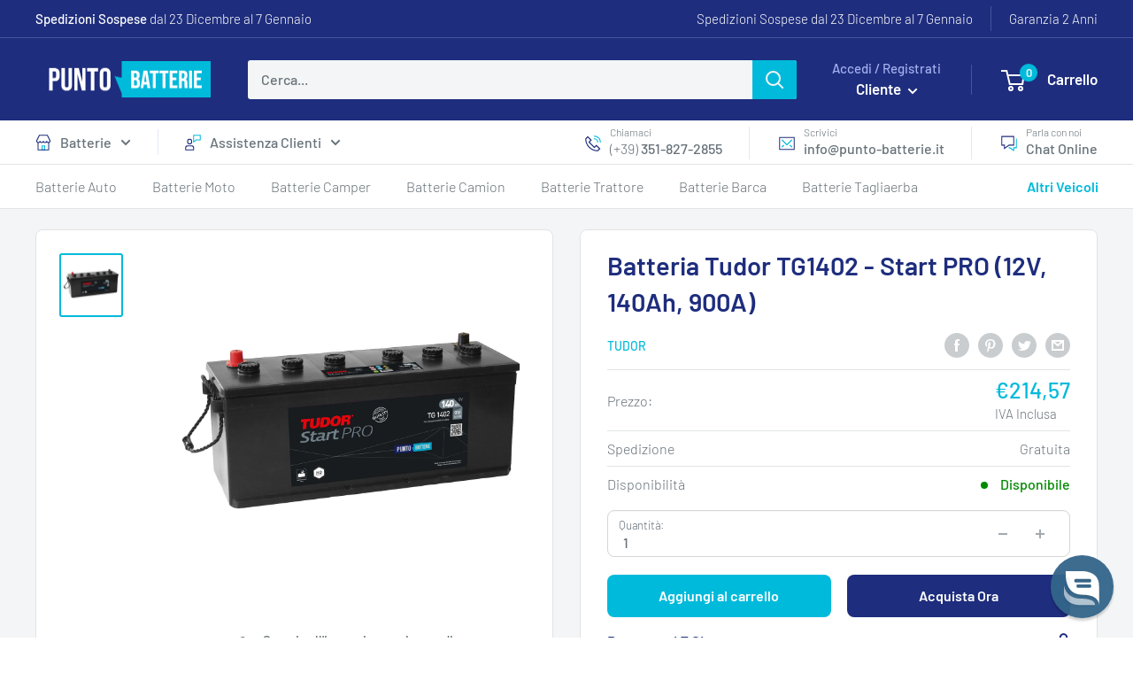

--- FILE ---
content_type: text/css
request_url: https://punto-batterie.it/cdn/shop/t/63/assets/custom.min.css?v=175370263756039619661686561743
body_size: 6080
content:
.grecaptcha-badge,body .iubenda-tp-alert-btn:not([data-tp-nostyle]),body .iubenda-tp-btn:not([data-tp-nostyle]),body .iubenda-uspr-btn:not([data-tp-nostyle]){display:none!important;opacity:0!important}#account-popover,.card,.mini-cart,.modal__dialog{background:var(--background)}.card__footer,.slideshow-with-widget>div,.tooltip{position:relative}.button--outline:hover,.link-color{color:var(--accent-color)}.home-contact-header,.image-with-text-three-col__text-container,.widget-1-container,.widget-1-footer{text-align:center}.no-mobile-scroll .iubenda-tp-alert-btn:not([data-tp-nostyle]),.no-mobile-scroll .iubenda-tp-btn:not([data-tp-nostyle]),.no-mobile-scroll .iubenda-uspr-btn:not([data-tp-nostyle]),body .iubenda-tp-alert-btn:not([data-tp-nostyle]),body .iubenda-tp-btn,body .iubenda-uspr-btn,body[mobile-filters-open=true] .iubenda-tp-alert-btn:not([data-tp-nostyle]),body[mobile-filters-open=true] .iubenda-tp-btn:not([data-tp-nostyle]),body[mobile-filters-open=true] .iubenda-uspr-btn:not([data-tp-nostyle]){display:none!important}.grecaptcha-badge{visibility:hidden!important}*{-webkit-tap-highlight-color:transparent}:root{--input-background:white}#account-popover,.mini-cart{z-index:11}#account-popover .icon--nav-triangle-borderless path,.mini-cart .icon--nav-triangle-borderless path{fill:var(--background)}.mini-cart .icon--nav-triangle-borderless,.popover .icon--nav-triangle-borderless{-webkit-filter:unset;filter:unset}.normal-p{font-size:calc(var(--base-text-font-size) - 1px)}.smaller-p{font-size:calc(var(--base-text-font-size) - 2px)}.caption,.small-caption,.tooltip .tooltip-text{font-size:calc(var(--base-text-font-size) - 3px)}.larger-text{font-size:var(--base-text-font-size)}.h3,.h3a,.rte h3{font-size:calc(
    var(--base-text-font-size) - (var(--default-text-font-size) - 19px)
  )}.form__floating-label,.less-focus{font-weight:300}.less-focus b,.less-focus strong{font-weight:400}.more-focus,.tag-link:hover{font-weight:500}.price--highlight{margin-right:.2em}.home-contact-header .h3,.home-reviews-section .section,.product-item__price-list .price{margin-bottom:0}@media screen and (min-width:1000px) and (max-width:1150px){.price-list{-webkit-box-orient:vertical;-webkit-box-direction:reverse;-ms-flex-direction:column-reverse;flex-direction:column-reverse}.product-item__price-list .price{margin-top:3px}}.modal__dialog::-webkit-scrollbar{display:none}.card__header-accent{background:#f7f7fb;padding-bottom:15px;padding-top:15px;border-radius:8px 8px 0 0;overflow:hidden}.large-button{margin:auto;display:block;width:-webkit-fit-content;width:-moz-fit-content;width:fit-content;font-size:calc(
    var(--base-text-font-size) - (var(--default-text-font-size) - 16px)
  );line-height:230%;padding:11px 40px}.section.use-background-color{padding:50px 0;margin:0}.section__action-link.small-movement{margin-left:0}.section__action-link{-webkit-transform:translate(26px);-ms-transform:translate(26px);transform:translate(26px);-webkit-transition:-webkit-transform .35s cubic-bezier(.645, .045, .355, 1);transition:transform .35s cubic-bezier(.645, .045, .355, 1);-o-transition:transform .35s cubic-bezier(.645, .045, .355, 1);transition:transform .35s cubic-bezier(.645, .045, .355, 1),-webkit-transform .35s cubic-bezier(.645, .045, .355, 1)}.section__action-link.action-link__arrow-only{-webkit-transform:none;-ms-transform:none;transform:none;margin:unset}.product-list__no-border .product-item:after{-webkit-box-shadow:none;box-shadow:none;border:none}.\31\/7{width:14.285714%}.\31\/8{width:12.5%}.product-form__payment-container{row-gap:15px}.product-item{background:0 0;padding:10px}.featured-collection-resizing .product-list--scrollable .product-item{min-height:fit-content}.equivalent-batteries-link{display:-webkit-box;display:-ms-flexbox;display:flex;-webkit-box-orient:horizontal;-webkit-box-direction:normal;-ms-flex-direction:row;flex-direction:row;-webkit-box-pack:justify;-ms-flex-pack:justify;justify-content:space-between;-webkit-box-align:center;-ms-flex-align:center;align-items:center;cursor:pointer}.equivalent-batteries-link svg{left:-5px;position:relative;-webkit-transition:left .2s linear;-o-transition:left .2s linear;transition:left .2s linear}.button,.form__field{border-radius:8px}.tooltip{display:inline-block;margin-left:5px}.tooltip .tooltip-text{visibility:hidden;width:300px;background-color:#fff;text-align:left;border-radius:8px;padding:5px 15px;position:absolute;z-index:1;bottom:150%;left:50%;margin-left:-60px;max-width:70vw;width:-webkit-max-content;width:-moz-max-content;width:max-content;line-height:150%}.tooltip .tooltip-text::after{content:"";position:absolute;top:100%;left:50%;margin-left:-5px;border-width:5px;border-style:solid;border-color:#fff transparent transparent}.tooltip:hover .tooltip-text{visibility:visible}.accordion,[data-action=open-accordion]{cursor:pointer}.accordion-panel{max-height:0;overflow:hidden;-webkit-transition:max-height .2s ease-out;-o-transition:max-height .2s ease-out;transition:max-height .2s ease-out}.card-reduced-margins .card__section,.card-supplementary-info .card__section{padding-top:10px;padding-bottom:10px}.card-supplementary-info .product-info-title{margin:0}.button--outline{color:var(--secondary-button-background);background:var(--secondary-button-text-color);border:1px solid var(--secondary-button-background);-webkit-transition:.25s ease-in-out;-o-transition:.25s ease-in-out;transition:.25s ease-in-out}.button--outline:hover{border-color:var(--accent-color);background:#fff}.tag-link{background:rgba(225,227,228,.4);border-radius:8px;padding:0 30px;font-size:12px;line-height:212%;display:block;-webkit-transition:.2s;-o-transition:.2s;transition:.2s;white-space:nowrap}@media screen and (min-width:1000px){.\31\/7--lap-and-up{width:14.285714%}.\31\/8--lap-and-up{width:12.5%}.featured-product>:first-child{border-radius:8px 0 0 8px}.featured-product>:last-child{border-radius:0 8px 8px 0;border-left:none}.product-list:before{border-radius:8px}.slideshow-with-widget .slideshow--large{height:734px}.widget-container{min-height:calc(100% - 28px);height:-webkit-fit-content;height:-moz-fit-content;height:fit-content;width:4%;position:absolute;top:50%;left:33%;max-width:unset;background:#fff;z-index:3;-webkit-transform:translate(-50%,-50%);-ms-transform:translate(-50%,-50%);transform:translate(-50%,-50%);-webkit-box-shadow:0 10px 14px #0003;box-shadow:0 10px 14px #0003;border-radius:8px;min-width:571px}}.widget-container{background:#fff}.tabbed-content__navbar{display:-ms-grid;display:grid;width:100%;-webkit-box-pack:center;-ms-flex-pack:center;justify-content:center;-ms-grid-columns:1fr 1fr 1fr;grid-template-columns:1fr 1fr 1fr;max-width:100%;-webkit-filter:drop-shadow(0px 2px 0px rgba(0,0,0,0.043));filter:drop-shadow(0px 2px 0px rgba(0, 0, 0, .043))}.tabbed-content__tab-label-wrapper{text-align:center;background:#f0f2f5;-webkit-box-shadow:inset -1px 0 0 #d9d9d9,inset 0 1px 0 #d9d9d9,inset 0 -1px 0 #d9d9d9;box-shadow:inset -1px 0 0 #d9d9d9,inset 0 1px 0 #d9d9d9,inset 0 -1px 0 #d9d9d9}.tabbed-content__tab-label-wrapper.tab-active{font-weight:500;background:#1e2d7d;color:#fff}.bestsellers__tab-label-wrapper:hover,.open-payment-info{color:var(--accent-color)}.tabbed-content__tab-label{cursor:pointer;padding:9px 0;display:block;line-height:1;font-size:calc(var(--base-text-font-size) - 2px)}@media screen and (max-width:749px){.tabbed-content__navbar-container{width:100vw;overflow:hidden;max-width:100%}.tabbed-content__navbar{display:-ms-grid;display:grid;text-align:center;-webkit-box-pack:unset;-ms-flex-pack:unset;justify-content:unset;width:unset}.tabbed-content__tab-label-wrapper{font-size:1.2rem}}.tabbed-content__content{-webkit-animation:.8s opac;animation:.8s opac}@-webkit-keyframes opac{from{opacity:0}to{opacity:1}}@keyframes opac{from{opacity:0}to{opacity:1}}.widget-1-image{width:235px;margin:15px auto}.widget-1-logo{margin:5px auto 25px}.widget-1-text{background:#f0f8ff;padding:20px;border-top:1px solid rgba(163,175,239,.3);border-bottom:1px solid rgba(163,175,239,.3)}.widget-1-button{margin-top:20px;margin-bottom:10px}.widget-1-icons{padding:15px 0;margin:unset}@media screen and (max-width:640px){.\31\/7--phone{width:14.285714%}.\31\/8--phone{width:12.5%}.widget-1-icons.collection-list::after{display:none;content:"flickity"}.custom-scrollable-list:after,.custom-scrollable-list:before{content:"";-webkit-box-flex:0;-ms-flex:0 0 var(--mobile-container-gutter);flex:0 0 var(--mobile-container-gutter);min-height:1px}}.widget-icons__item{display:-webkit-box;display:-ms-flexbox;display:flex;-webkit-box-orient:horizontal;-webkit-box-direction:normal;-ms-flex-direction:row;flex-direction:row;width:100%;-webkit-box-pack:center;-ms-flex-pack:center;justify-content:center;-webkit-box-align:center;-ms-flex-align:center;align-items:center}.make-collection-label-group,.text-and-stars{-webkit-box-orient:vertical;-webkit-box-direction:normal}.widget-icons__icon-wrapper,.widget-icons__icon-wrapper svg{width:20px;height:20px}.widget-icons__icon-wrapper{margin-right:10px}.widget-1-footer{padding:0 20px;line-height:198%}.widget-1-footer .rte a{text-decoration:none;font-weight:400}.widget-2-container,.widget-3-container{padding:15px 30px;text-align:center}.guide-section.guide-section-bordered,.widget-2-top{padding-bottom:20px;border-bottom:1px solid rgba(163,175,239,.3)}.widget-2-button.button{line-height:167%;padding:3px 25px;margin:10px auto}.bestsellers__tab-label-wrapper:last-of-type,.brand-collection-list__link:last-of-type{margin-right:0}.widget-2-bottom{padding-top:20px}.widget-2-bottom .ymm_searchbox.vertical ul.dropdowns li:not(.ymm_bttns){padding:0 0 10px}.widget-2-bottom .ymm_searchbox label{margin-left:0;margin-right:auto;text-align:left}.widget-2-bottom .ymm_searchbox select{min-height:40px}.widget-3-icon{height:30px;width:30px;margin:auto}.text-with-icons-list,.text-with-icons-list__item{display:-webkit-box;display:-ms-flexbox;width:100%}.widget-3-container .form__field{border-top:none;border-left:none;border-right:none;-webkit-box-shadow:none;box-shadow:none;border-bottom:1px solid;border-radius:0}.widget-3-container .form__floating-label{font-weight:300}.form-accept-terms{line-height:150%}.widget-3-container .form__submit.button{margin:auto;line-height:240%}.widget-3-container input[type=checkbox]{vertical-align:middle;height:18px;width:18px;margin-right:9px;border-color:#1879b9;background-color:#1879b9;accent-color:#1879b9}.text-with-icons-list-section{padding:15px 0;background:#fff;margin:0;border-top:1px solid #e1e3e4;border-bottom:1px solid #e1e3e4;--text-with-icons-gap:60px}.text-with-icons-list{display:flex;margin:0;-webkit-box-pack:justify;-ms-flex-pack:justify;justify-content:space-between}.text-with-icons-list__item{display:flex;font-weight:300;font-size:calc(var(--base-text-font-size) - 4px);-webkit-box-pack:center;-ms-flex-pack:center;justify-content:center;-webkit-box-align:center;-ms-flex-align:center;align-items:center}.text-with-icons-list__icon-wrapper{margin-right:3px;display:-webkit-box;display:-ms-flexbox;display:flex}@media screen and (min-width:641px){.normal-p{font-size:var(--base-text-font-size)}.caption,.smaller-p{font-size:calc(var(--base-text-font-size) - 2px)}.small-caption{font-size:calc(var(--base-text-font-size) - 3px)}.larger-text{font-size:calc(var(--base-text-font-size) + 1px)}.h3,.h3a,.rte h3{font-size:calc(
      var(--base-text-font-size) - (var(--default-text-font-size) - 19px)
    )}.card__header-accent{border-radius:8px 8px 0 0}.large-button{font-size:calc(
      var(--base-text-font-size) - (var(--default-text-font-size) - 18px)
    )}.section.use-background-color{padding:60px 0;margin:0}.section__action-link.small-movement{-webkit-transform:translate(13px);-ms-transform:translate(13px);transform:translate(13px)}.product-list{background:#fff}.product-list__no-border.product-list:before{border:none}.\31\/7--tablet-and-up{width:14.285714%}.\31\/8--tablet-and-up{width:12.5%}.product-availability-group .text-with-icons__icon-wrapper{margin-right:8px}.card,.modal__dialog,.product-list{border-radius:8px}.widget-1-icons{display:-webkit-box;display:-ms-flexbox;display:flex;-webkit-box-orient:horizontal;-webkit-box-direction:normal;-ms-flex-direction:row;flex-direction:row;-webkit-box-pack:center;-ms-flex-pack:center;justify-content:center;-webkit-box-align:center;-ms-flex-align:center;align-items:center}.widget-1-icons.collection-list::after{display:none;content:""}.text-with-icons-list-section{--text-with-icons-gap:35px}.text-with-icons-list__slick{margin-right:var(--text-with-icons-gap);min-width:-webkit-fit-content;min-width:-moz-fit-content;min-width:fit-content}.text-with-icons-list__item{-webkit-box-pack:start;-ms-flex-pack:start;justify-content:flex-start}.text-with-icons-list__content-wrapper{white-space:nowrap}}@media screen and (min-width:1000px) and (max-width:1279px){.\31\/7--lap{width:14.285714%}.\31\/8--lap{width:12.5%}.\31\/10--lap{width:10%}.text-with-icons-list-section{--text-with-icons-gap:63px}.text-with-icons-list__slick.\31\/4--lap{width:calc((100% - 3 * var(--text-with-icons-gap))/ 4)}}@media screen and (min-width:1280px) and (max-width:1439px){.text-with-icons-list-section{--text-with-icons-gap:25px}.text-with-icons-list__slick.\31\/6--desk{width:17%;width:calc((100vw - 2 * var(--desktop-container-gutter) - 5 * var(--text-with-icons-gap))/ 6);width:calc((100% - 5 * var(--text-with-icons-gap))/ 6)}}.brand-collection-list-section{margin-top:20px;margin-bottom:0}.brand-collection-list-section .custom-scrollable-list,.label-collection-list-section .custom-scrollable-list,.section[data-section-type=photo-and-rich-text] .heading.h1{margin-top:20px}.brand-collection-list__link{display:-webkit-box;display:-ms-flexbox;display:flex;-webkit-box-pack:center;-ms-flex-pack:center;justify-content:center;-webkit-box-align:center;-ms-flex-align:center;align-items:center;-webkit-box-flex:0;-ms-flex:0 0 auto;flex:0 0 auto;width:109px;-webkit-box-shadow:unset;box-shadow:unset;margin:0 20px;word-break:break-all;word-break:break-word;-webkit-hyphens:auto;-ms-hyphens:auto;hyphens:auto;text-transform:none;-webkit-transition:color .2s ease-in-out;-o-transition:color .2s ease-in-out;transition:color .2s ease-in-out}.brand-collection-list__link:first-of-type{margin-left:0}.brand-collection-list-section hr{border-bottom:1px solid rgba(163,175,239,.3);border:none;margin-top:35px;margin-bottom:10px}.brand-collection-list__link img{-webkit-transition:opacity .3s ease-in-out,-webkit-transform 5s linear!important;transition:transform 5s linear,opacity .3s ease-in-out,-webkit-transform 5s linear!important;-o-transition:transform 5s linear,opacity .3s ease-in-out!important}.custom-scrollable-list{display:-webkit-box;display:-ms-flexbox;display:flex;-ms-flex-wrap:nowrap;flex-wrap:nowrap;text-align:center;border-radius:unset;list-style:none;background:0 0;border:none;width:100%;position:relative;overflow:visible;-webkit-box-pack:justify;-ms-flex-pack:justify;justify-content:space-between;-webkit-box-align:center;-ms-flex-align:center;align-items:center;margin:0}.small-flickity-buttons .flickity-prev-next-button{background:0 0;width:23px;height:23px;top:50%;-webkit-transform:translatey(-50%);-ms-transform:translatey(-50%);transform:translatey(-50%)}.small-flickity-buttons .flickity-prev-next-button svg{fill:#737373}.small-flickity-buttons .flickity-prev-next-button:hover{background:var(--flickity-arrow-color)}.small-flickity-buttons.flickity-enabled:hover .flickity-prev-next-button:not([disabled]){-webkit-transform:translatey(-50%) scale(1);-ms-transform:translatey(-50%) scale(1);transform:translatey(-50%) scale(1);opacity:1}.triangle-flickity-buttons .flickity-prev-next-button{background:0 0!important}.triangle-flickity-buttons .flickity-prev-next-button:hover svg{fill:var(--accent-color)}.label-collection-list-section{margin-top:15px;margin-bottom:35px}.label-collection-list-section .flickity-prev-next-button{width:23px;height:23px}.bestseller-header{background:#f7f7fb;padding-top:15px;padding-bottom:15px}.bestseller-header .section__header,.vehicle-make-collection-list-section .section__header{overflow:visible;margin-bottom:0}.bestseller-header .section__title{display:-webkit-box;display:-ms-flexbox;display:flex;-webkit-box-align:center;-ms-flex-align:center;align-items:center}.bestseller-header .section__title img{width:24px;height:24px;-o-object-fit:contain;object-fit:contain;margin-right:10px}.bestsellers__navbar{padding-top:20px;padding-bottom:15px;width:fit-content}.bestsellers__tab-label-wrapper{text-align:center;border-radius:100px;padding:2px 12px;cursor:pointer;margin-right:20px;white-space:nowrap;-webkit-transition:color .2s ease-in-out;-o-transition:color .2s ease-in-out;transition:color .2s ease-in-out}.bestsellers__tab-label-wrapper.tab-active{background:#203f8d;color:#fff}.bestsellers__navbar .section__action-link{-webkit-box-flex:1;-ms-flex-positive:1;flex-grow:1;text-align:right}.bestsellers-button,.customer-support-block-grid{margin-top:30px}.vehicle-make-collection-list-section{border-top:1px solid #e1e3e4;padding-top:30px;margin-top:30px}.vehicle-make-collection-list-section hr{border:none;border-bottom:1px solid rgba(163,175,239,.3);margin-top:20px;margin-bottom:20px}.make-collection-item__image-wrapper{min-width:60px;overflow:hidden;margin-right:15px}.make-collection-item__image-wrapper img{-o-object-fit:cover;object-fit:cover;-webkit-transition:opacity .3s ease-in-out,-webkit-transform 5s linear!important;transition:transform 5s linear,opacity .3s ease-in-out,-webkit-transform 5s linear!important;-o-transition:transform 5s linear,opacity .3s ease-in-out!important}.make-collection-item{display:-webkit-box;display:-ms-flexbox;display:flex;-webkit-box-align:center;-ms-flex-align:center;align-items:center;width:-webkit-fit-content;width:-moz-fit-content;width:fit-content}.make-collection-label-group{display:-webkit-box;display:-ms-flexbox;display:flex;-ms-flex-direction:column;flex-direction:column;-webkit-box-align:start;-ms-flex-align:start;align-items:flex-start;-webkit-transition:color .2s ease-in-out;-o-transition:color .2s ease-in-out;transition:color .2s ease-in-out}.make-collection-batterie-label{font-weight:400;font-size:calc(var(--base-text-font-size) - 2px);line-height:152%;text-transform:uppercase}.make-collection-brand-label{font-weight:500;font-size:calc(var(--base-text-font-size) + 1px);line-height:123%;text-transform:uppercase}@media screen and (max-width:999px){.\31\/7--pocket{width:14.285714%}.\31\/8--pocket{width:12.5%}.slideshow-with-widget .slideshow,.slideshow-with-widget .tabbed-content__navbar{display:none!important}.label-collection-item{margin-right:10px}.bestseller-header .section__header{display:block}.bestseller-header .section__action-link{margin-left:0}.make-collection-item__image-wrapper{margin-right:5px}.make-collection-item{margin-right:20px}.make-collection-item:last-of-type{margin-right:0}.make-collection-list{display:-webkit-box;display:-ms-flexbox;display:flex;-ms-flex-wrap:nowrap;flex-wrap:nowrap;text-align:center;border-radius:unset;list-style:none;background:0 0;border:none;width:100%;position:relative;overflow:visible;-webkit-box-pack:justify;-ms-flex-pack:justify;justify-content:space-between;-webkit-box-align:center;-ms-flex-align:center;align-items:center}.make-collection-list:after,.make-collection-list:before{content:"";-webkit-box-flex:0;-ms-flex:0 0 var(--mobile-container-gutter);flex:0 0 var(--mobile-container-gutter)}.image-with-text-custom-group:not(:first-of-type){margin-top:40px}.image-with-text-three-col__image-container{-webkit-box-ordinal-group:2;-ms-flex-order:1;order:1}.image-with-text-three-col__text-container{-webkit-box-ordinal-group:3;-ms-flex-order:2;order:2;margin-top:20px}}@media screen and (min-width:1280px){.\31\/7--desk{width:14.285714%}.\31\/8--desk{width:12.5%}.\31\/10--desk{width:10%}.slideshow-with-widget .slideshow--large{height:804px}.widget-container{min-height:calc(100% - 80px)}.make-collection-list{grid-column-gap:80px}}@media screen and (min-width:1440px){.\31\/7--wide{width:14.285714%}.\31\/8--wide{width:12.5%}.\31\/10--wide{width:10%}.make-collection-list{grid-column-gap:120px}}@media screen and (any-hover:hover){.section__action-link.small-movement:hover{-webkit-transform:translate(8px);-ms-transform:translate(8px);transform:translate(8px)}.equivalent-batteries-link:hover svg{left:0}.brand-collection-list__link:hover img,.make-collection-item:hover .make-collection-item__image-wrapper img{-webkit-transform:scale(1.4);-ms-transform:scale(1.4);transform:scale(1.4)}.make-collection-item:hover .make-collection-label-group{color:var(--accent-color)}}.home-reviews-header{text-align:center;border-top:1px solid #e1e3e4;background:#f0f8ff;padding:30px 0}.text-and-stars{display:-webkit-box;display:-ms-flexbox;display:flex;-ms-flex-direction:column;flex-direction:column;-webkit-box-pack:center;-ms-flex-pack:center;justify-content:center;-webkit-box-align:center;-ms-flex-align:center;align-items:center;margin-bottom:15px}.home-reviews-header .section__title{margin-bottom:14px}.home-review-carousel{margin:30px 0 25px}.home-review-item,.page__header.service-page-header .container{width:100%}.home-review-item .section__title,.home-review-item svg{margin-bottom:10px;font-weight:400}.home-review-item .rte{word-break:break-word;font-size:15px;line-height:167%;margin-bottom:10px;max-width:100%}.home-review-item .rte p{word-break:break-word;white-space:normal;max-width:100%}.home-review-item .review-name-date{font-style:italic;font-weight:400;font-size:14px;line-height:200%}.customer-support-block__links,.home-review__write-review{display:-webkit-box;display:-ms-flexbox;display:flex;-webkit-box-orient:horizontal;-webkit-box-direction:normal;-ms-flex-direction:row;flex-direction:row}.home-review__write-review-item{display:-webkit-box;display:-ms-flexbox;display:flex;width:-webkit-fit-content;width:-moz-fit-content;width:fit-content;padding-right:10px;padding-left:10px;border-right:1px solid rgba(163,175,239,.3)}.home-review__write-review-item:first-of-type{padding-left:0}.home-review__write-review-item:last-of-type{padding-right:0;border-right:none}.home-review__write-review-item img{-o-object-fit:contain;object-fit:contain;margin-right:12px}.home-reviews-section{margin-bottom:0;padding-bottom:30px;border-bottom:1px solid #e1e3e4}.section.section--tight[data-section-type=text-with-icons],.section[data-section-type=photo-and-rich-text]{margin:20px 0}.use-background-color[data-section-type=image-with-text-three-col]{background:#f7f7fb;border-top:1px solid #e1e3e4;border-bottom:1px solid #e1e3e4}.image-with-text-custom-group{display:-webkit-box;display:-ms-flexbox;display:flex;-webkit-box-orient:vertical;-webkit-box-direction:normal;-ms-flex-direction:column;flex-direction:column;-webkit-box-align:center;-ms-flex-align:center;align-items:center;-webkit-box-pack:start;-ms-flex-pack:start;justify-content:flex-start}.guide-section__image-wrapper,.image-with-text-three-col__image-container,.mmv-image{max-width:100%}@media screen and (min-width:1000px){.tabbed-content__tab-label-wrapper:first-of-type{border-radius:8px 0 0}.tabbed-content__tab-label-wrapper:last-of-type{border-radius:0 8px 0 0}.widget-1-footer{text-align:left}.custom-scrollable-list:before{position:absolute;content:"";width:100%;height:calc(100% + 0px);z-index:1;pointer-events:none;border-radius:3px}.label-collection-list-section .collection-list .flickity-prev-next-button{top:0}.collection-list .flickity-prev-next-button.next{right:-20px}.collection-list .flickity-prev-next-button.previous{left:-20px}.label-collection-item{padding:0 14px}.make-collection-list{display:-ms-grid;display:grid;-ms-grid-columns:1fr 1fr 1fr 1fr;grid-template-columns:1fr 1fr 1fr 1fr;grid-row-gap:15px}.image-with-text-custom-container{display:-ms-grid;display:grid;-ms-grid-columns:1fr 28px 1fr 28px 1fr;grid-template-columns:1fr 1fr 1fr;grid-column-gap:28px}.image-with-text-custom-group>div:last-of-type{margin-top:20px}.customer-support-section .image-with-text__text-container:last-child{padding-left:40px;-webkit-box-flex:1;-ms-flex-positive:1;flex-grow:1}}@media screen and (min-width:1280px){.image-with-text-custom-container{grid-column-gap:40px}}.customer-support-section .section,.recently-viewed-products-placeholder .scroller{margin:unset}.customer-support-header{padding-top:20px;padding-bottom:30px;background:#f0f8ff}.customer-support-header .customer-support-block-icon{margin-left:auto;margin-right:auto;margin-bottom:10px}.customer-support-bar{border-bottom:1px solid #e1e3e4;border-top:1px solid #e1e3e4;padding-top:15px;padding-bottom:15px}.customer-support__label-wrapper{padding-right:40px;white-space:nowrap;display:block}.customer-support-bar .customer-support__label-wrapper:last-of-type{padding-right:0}.customer-support-bar .section__action-link{text-align:right}.customer-support-navbar{margin:0;-webkit-box-flex:1;-ms-flex-positive:1;flex-grow:1}@media (hover:hover),(min-width:1000px){.customer-support-bar .scroller,.customer-support-bar .scroller__inner{width:-webkit-fill-available}}@media screen and (max-width:640px){.vehicle-make-collection-list-section .section__action-link{margin-left:0;padding-top:10px;display:block}.text-with-icons__item{display:-webkit-box;display:-ms-flexbox;display:flex;-webkit-box-pack:center;-ms-flex-pack:center;justify-content:center;-webkit-box-align:start;-ms-flex-align:start;align-items:flex-start}.text-with-icons__icon-wrapper{margin-bottom:0;margin-top:15px}.text-with-icons__content-wrapper{max-width:170px;text-align:left;margin-left:17px}.text-with-icons__item .section__action-link{display:-webkit-box;display:-ms-flexbox;display:flex;-webkit-box-pack:start;-ms-flex-pack:start;justify-content:flex-start;-webkit-box-align:center;-ms-flex-align:center;align-items:center;width:-webkit-fit-content;width:-moz-fit-content;width:fit-content;margin:unset;-webkit-transform:unset;-ms-transform:unset;transform:unset}.text-with-icons__item .section__action-link svg{display:inline-block;margin-left:7px}.customer-support__label-wrapper{padding-right:25px}.customer-support-block-grid{display:-ms-grid;display:grid;-ms-grid-columns:var(--mobile-container-gutter) (300px)[6] var(--mobile-container-gutter);grid-template-columns:var(--mobile-container-gutter) repeat(6,300px) var(--mobile-container-gutter)}}@media screen and (min-width:641px) and (max-width:999px){.\31\/7--tablet{width:14.285714%}.\31\/8--tablet{width:12.5%}.text-with-icons-list__slick.\31\/3--tablet{width:calc((100% - 2 * var(--text-with-icons-gap))/ 3)}.custom-scrollable-list:after,.custom-scrollable-list:before{content:"";-webkit-box-flex:0;-ms-flex:0 0 var(--desktop-container-gutter);flex:0 0 var(--desktop-container-gutter);min-height:1px}.customer-support-block-grid{display:-ms-grid;display:grid;-ms-grid-columns:var(--desktop-container-gutter) (300px)[6] var(--desktop-container-gutter);grid-template-columns:var(--desktop-container-gutter) repeat(6,300px) var(--desktop-container-gutter);grid-template-rows:1fr}}@media screen and (min-width:1000px){.customer-support-block-grid{display:-ms-grid;display:grid;-ms-grid-columns:1fr 20px 1fr 20px 1fr;grid-template-columns:1fr 1fr 1fr;-ms-grid-rows:1fr 30px 1fr;grid-template-rows:1fr 1fr;-webkit-column-gap:20px;-moz-column-gap:20px;column-gap:20px;row-gap:30px}.customer-support-block-grid>:first-child{-ms-grid-row:1;-ms-grid-column:1}.customer-support-block-grid>:nth-child(2){-ms-grid-row:1;-ms-grid-column:3}.customer-support-block-grid>:nth-child(3){-ms-grid-row:1;-ms-grid-column:5}.customer-support-block-grid>:nth-child(4){-ms-grid-row:3;-ms-grid-column:1}.customer-support-block-grid>:nth-child(5){-ms-grid-row:3;-ms-grid-column:3}.customer-support-block-grid>:nth-child(6){-ms-grid-row:3;-ms-grid-column:5}}.customer-support-block-item{background:#f0f8ff;border:1px solid #d1e6f5;border-radius:5px;padding:20px 25px;height:-webkit-fill-available;max-height:450px;width:-webkit-fill-available;text-align:left;display:-webkit-box;display:-ms-flexbox;display:flex;-webkit-box-orient:vertical;-webkit-box-direction:normal;-ms-flex-direction:column;flex-direction:column;white-space:normal}.customer-support-block-icon{width:50px;height:50px;border-radius:50%;background:#fff;display:-webkit-box;display:-ms-flexbox;display:flex;-webkit-box-pack:center;-ms-flex-pack:center;justify-content:center;-webkit-box-align:center;-ms-flex-align:center;align-items:center;margin-bottom:10px}.customer-support-block-icon svg{width:30px;height:30px;-webkit-transform:translatey(-1px);-ms-transform:translatey(-1px);transform:translatey(-1px)}.customer-support-block-item .h3{margin-bottom:10px}.customer-support-block-item .rte{margin-bottom:10px;-webkit-box-flex:1;-ms-flex-positive:1;flex-grow:1}.customer-support-block-item .section__action-link{margin-left:0;-webkit-box-flex:1;-ms-flex-positive:1;flex-grow:1;-webkit-transform:unset;-ms-transform:unset;transform:unset}.guide-section .heading.h3,.guide-section .rte ol:not(:last-child),.guide-section .rte p:not(:last-child),.guide-section .rte ul:not(:last-child),.home-contact-header .widget-3-icon{margin-bottom:5px}.home-contact-privacy{-webkit-transform:translatey(-13px);-ms-transform:translatey(-13px);transform:translatey(-13px);max-width:400px;margin:auto}[data-section-type=recently-viewed-products] .section__title{margin-bottom:5px;display:-webkit-box;display:-ms-flexbox;display:flex;-webkit-box-align:center;-ms-flex-align:center;align-items:center;-webkit-box-pack:start;-ms-flex-pack:start;justify-content:flex-start}[data-section-type=recently-viewed-products] .section__title svg{width:25px;height:25px;margin-right:10px}[data-section-type=recently-viewed-products] .section__header{-webkit-box-orient:vertical;-webkit-box-direction:normal;-ms-flex-direction:column;flex-direction:column}[data-section-type=recently-viewed-products] .card__header{padding-top:25px}.custom-checkbox-input__wrapper input,.service-page-navbar .flickity-enabled .nav-secondary__label-wrapper:last-of-type,[data-section-type=recently-viewed-products] .product-list:after,[data-section-type=recently-viewed-products] .product-list:before{display:none}[data-section-type=recently-viewed-products] .product-item:after{-webkit-box-shadow:1px 0 var(--border-color);box-shadow:1px 0 var(--border-color)}[data-section-type=recently-viewed-products] .product-list--scrollable .product-item{border:none}.recently-viewed-products-placeholder{border-top:1px solid var(--border-color)}.service-page-header-wrapper{display:-webkit-box;display:-ms-flexbox;display:flex;-webkit-box-orient:horizontal;-webkit-box-direction:normal;-ms-flex-direction:row;flex-direction:row;-webkit-column-gap:30px;-moz-column-gap:30px;column-gap:30px}.service-header-icon{width:50px;min-width:50px;height:50px;border-radius:50%;background:#fff;display:-webkit-box;display:-ms-flexbox;display:flex;-webkit-box-pack:center;-ms-flex-pack:center;justify-content:center;-webkit-box-align:center;-ms-flex-align:center;align-items:center;padding:10px}.page__header.service-page-header{margin:0;padding:20px 0;background:var(--secondary-button-background);color:#fff}.page__header.service-page-header .heading{color:#fff;font-weight:700}.service-page-navbar{border-bottom:1px solid #e1e3e4}.service-page-navbar .scroller{width:100%;-webkit-box-flex:1;-ms-flex-positive:1;flex-grow:1}.service-page-table-row,.warning-text-wrapper{-ms-flex-direction:row;-webkit-box-direction:normal}.service-page-navbar .collection-list .flickity-prev-next-button.previous{left:-27px}.service-page-navbar .collection-list .flickity-prev-next-button.next{right:-27px}@media screen and (max-width:999px){.customer-support-section .image-with-text__image-container{display:-webkit-box;display:-ms-flexbox;display:flex;-webkit-box-pack:center;-ms-flex-pack:center;justify-content:center;-webkit-box-align:center;-ms-flex-align:center;align-items:center}.customer-support-section .image-with-text__text-container{text-align:center}.customer-support-bar .scroller,.service-page-navbar .scroller{margin:unset}.customer-support-navbar{display:-webkit-box;display:-ms-flexbox;display:flex;-ms-flex-wrap:nowrap;flex-wrap:nowrap;text-align:center;border-radius:unset;list-style:none;background:0 0;border:none;width:100%;position:relative;overflow:visible;-webkit-box-pack:justify;-ms-flex-pack:justify;justify-content:space-between;-webkit-box-align:center;-ms-flex-align:center;align-items:center}.customer-support-block-item{margin-right:20px}.customer-support-block-item:last-of-type{margin-right:0}.service-page-navbar .nav-bar__inner-secondary .batterie-menu-navbar_split .section__action-link{display:none}}.service-section-group .section__action-link{margin-left:0;margin-top:5px;display:block;-webkit-transform:unset;-ms-transform:unset;transform:unset;font-weight:400}.service-section-group .payment-list{margin-top:15px}.service-section-group .nav-bar{background:unset;border:none;margin-top:15px;display:block}.service-section-group{padding:20px 0;border-bottom:1px solid rgba(163,175,239,.3)}.service-highlight-text{background:rgba(225,227,228,.2);width:100%;padding:15px 20px;line-height:167%}.warning-text-wrapper{display:-webkit-box;display:-ms-flexbox;display:flex;-webkit-box-orient:horizontal;flex-direction:row;-webkit-box-align:center;-ms-flex-align:center;align-items:center;-webkit-column-gap:10px;-moz-column-gap:10px;column-gap:10px;margin-top:10px}.service-page-table-row,.warning-icon{display:-webkit-box;display:-ms-flexbox}.warning-icon{background:#f0f8ff;width:27px;height:27px;border-radius:50%;display:flex;-webkit-box-pack:center;-ms-flex-pack:center;justify-content:center;-webkit-box-align:center;-ms-flex-align:center;align-items:center;padding:4px 5px 6px;min-width:27px}.service-page-table-row{display:flex;-webkit-box-orient:horizontal;flex-direction:row;width:100%;-webkit-box-pack:justify;-ms-flex-pack:justify;justify-content:space-between;border-bottom:1px solid #e1e3e4;padding:5px 0}.guide-section-background .rte a:not(.button),.policy-text-container .rte a:not(.button),.product-payment-main-content .cartbooster-title,.service-page-table-header,.service-section-group .rte a:not(.button){font-weight:400}.service-page-table{margin-bottom:.7em}.policy-icon{width:24px;height:24px;min-width:24px}.policy-text-container{border-bottom:1px solid #e1e3e4;padding:12px 0}.policy-text-wrapper{display:-webkit-box;display:-ms-flexbox;display:flex;-webkit-box-orient:horizontal;-webkit-box-direction:normal;-ms-flex-direction:row;flex-direction:row;-webkit-box-align:center;-ms-flex-align:center;align-items:center;-webkit-column-gap:10px;-moz-column-gap:10px;column-gap:10px}.layout-2-top-container{padding-bottom:20px}.layout-3-bottom-container{padding:25px 0}.layout-3-group{padding:10px;margin:auto;text-align:center}.layout-3-image-wrapper{height:55px;margin-bottom:30px}.layout-3-image-wrapper img{max-height:100%;width:auto;-o-object-fit:contain;object-fit:contain}.layout-3-group h2{font-weight:500;margin-bottom:unset}@media screen and (max-width:640px){.service-page-header-wrapper{display:-webkit-box;display:-ms-flexbox;display:flex;-webkit-box-orient:vertical;-webkit-box-direction:normal;-ms-flex-direction:column;flex-direction:column;row-gap:15px;-webkit-box-pack:center;-ms-flex-pack:center;justify-content:center;-webkit-box-align:center;-ms-flex-align:center;align-items:center;text-align:center}.service-header-blue-strip{display:none}.service-section-group .nav-bar .nav-bar__item:not(:last-of-type) .nav-bar__link{padding-right:unset;border-right:unset;padding-bottom:15px}.warning-text-wrapper{-webkit-box-orient:vertical;-webkit-box-direction:normal;-ms-flex-direction:column;flex-direction:column;-webkit-box-align:center;-ms-flex-align:center;align-items:center;row-gap:10px;-webkit-box-pack:center;-ms-flex-pack:center;justify-content:center}.layout-2-group{padding:20px 0;border-bottom:1px solid rgba(163,175,239,.3)}.layout-2-group:first-of-type{padding-top:0}.layout-3-group{margin-top:10px}.layout-3-group:first-of-type{margin-top:0}}.courier-logo,.courier-logo-list{display:-webkit-box;display:-ms-flexbox}.service-page-image-wrapper{margin:auto;max-width:100%;padding-top:20px}.service-page-image-wrapper.left-align-image{margin-left:0;margin-right:auto}.courier-logo-list{display:flex;-webkit-box-align:center;-ms-flex-align:center;align-items:center;-ms-flex-wrap:wrap;flex-wrap:wrap;-webkit-column-gap:20px;-moz-column-gap:20px;column-gap:20px;margin-bottom:.7em}.courier-logo img,.inline-logo{margin:unset;-o-object-fit:contain}.courier-logo{width:56px;height:56px;display:flex;-webkit-box-pack:center;-ms-flex-pack:center;justify-content:center;-webkit-box-align:center;-ms-flex-align:center;align-items:center}.service-payment-container,.sicurezza-group{display:-webkit-box;display:-ms-flexbox;-webkit-box-direction:normal}.courier-logo[data-logo=ups-logo]{width:26px}.courier-logo img{max-height:100%;object-fit:contain}.heading.inventory{font-weight:var(--heading-font-weight);padding-left:1.2em}.heading.inventory:before{width:10px;height:10px;top:.35em}.sicurezza-group{display:flex;-webkit-box-orient:horizontal;-ms-flex-direction:row;flex-direction:row;-webkit-box-align:center;-ms-flex-align:center;align-items:center;-webkit-column-gap:30px;-moz-column-gap:30px;column-gap:30px}.sicurezza-image-wrapper{max-width:50px}.service-section-group.simple-text{border-bottom:none;padding-bottom:0}.service-payment-container{display:flex;-webkit-box-orient:vertical;-ms-flex-direction:column;flex-direction:column}.service-payment-container .payment-logo-list{margin-top:5px}.payment-logo-list .payment-list__item,.product-payment-main-content .payment-logo-list .payment-list__item{margin:0 8px 0 0}.payment-logo-list{display:-webkit-box;display:-ms-flexbox;display:flex}.inline-logo{display:inline;vertical-align:middle;object-fit:contain}.service-payment-container .inline-logo{align-self:flex-start}.payment-logo-list .custom-payment-logo{height:24px;-o-object-fit:contain;object-fit:contain;max-height:24px}.custom-checkbox-input__wrapper label{display:-webkit-box;display:-ms-flexbox;display:flex;-webkit-box-orient:horizontal;-webkit-box-direction:normal;-ms-flex-direction:row;flex-direction:row;-webkit-box-align:center;-ms-flex-align:center;align-items:center;-webkit-box-pack:start;-ms-flex-pack:start;justify-content:flex-start}.custom-checkbox-input{display:inline-block;height:15px;width:15px;border:1px solid var(--form-border-color);border-radius:50%;margin-right:9px;-webkit-transform:translatey(1px);-ms-transform:translatey(1px);transform:translatey(1px);min-width:15px;min-height:15px}.custom-checkbox-input__wrapper input:checked~label .custom-checkbox-input{background-color:#1879b9;background-image:url("/cdn/shop/files/accept-terms-check.png?v=1684413297");background-position:center;background-size:cover;background-repeat:no-repeat}.product-payment-container .product-info-title{-webkit-box-pack:justify;-ms-flex-pack:justify;justify-content:space-between;margin-bottom:0}.product-payment-main-content .cartbooster_item:first-of-type{border-top:1px solid #e1e3e4}.product-payment-main-content .cartbooster_item:last-of-type{padding-bottom:0}.product-payment-main-content .payment-logo-list{padding-top:10px}.payment-info-header.cartbooster_item{border-bottom:none;padding:0}.open-payment-info{font-weight:400;margin:0;font-size:calc(var(--base-text-font-size) - 2px);padding-top:5px}.open-payment-info.active{padding-bottom:15px}.footer-cookie-preferences .link:hover,.open-payment-info:hover{color:var(--link-color-hover)}.guide-page-container{margin-top:30px;margin-bottom:30px}.guide-section{margin-bottom:20px}.guide-section p{line-height:167%}.guide-section .numbered-heading-counter{width:26px;height:25px;background:#00badb;border-radius:50px;display:inline-flex;justify-content:center;align-items:center;color:#fff;padding:8px 8px 7px;margin-right:10px;font-weight:500;font-size:18px;line-height:21px}.guide-section-background{background:rgba(243,245,246,.5);padding:10px 20px}.guide-section-background .heading.h3{color:#313639;font-size:calc(
    var(--base-text-font-size) - (var(--default-text-font-size) - 17px)
  )}.guide-section.version-photos{display:flex;flex-direction:column;justify-content:space-between;row-gap:30px;width:100%}.mmv-image-title{display:block;font-weight:500;margin-bottom:10px;color:#313639}.mmv-image .rte{margin-top:10px}@media screen and (min-width:641px){.brand-collection-list-section{margin-top:25px}.label-collection-list-section{margin-top:20px;margin-bottom:35px}.home-review__write-review-item{padding-right:30px;padding-left:30px}.text-and-stars{-webkit-box-orient:horizontal;-webkit-box-direction:normal;-ms-flex-direction:row;flex-direction:row}.text-and-stars>svg{margin-left:10px}.text-with-icons__item .section__action-link{margin-left:0}.section[data-section-type=photo-and-rich-text]{margin:30px 0}.service-header-blue-strip{background:var(--accent-color);height:auto;width:20px}.layout-2-top-container{display:-ms-grid;display:grid;-ms-grid-columns:1fr 1fr 1fr;grid-template-columns:1fr 1fr 1fr}.layout-2-group{padding:0 40px;border-right:1px solid rgba(163,175,239,.3)}.layout-2-group:first-of-type,.layout-3-group:first-of-type{padding-left:0}.layout-2-group:last-of-type{padding-right:0;border-right:none}.layout-3-bottom-container{display:-ms-grid;display:grid;-ms-grid-columns:1fr 10px 1fr 10px 1fr;grid-template-columns:1fr 1fr 1fr;grid-column-gap:10px}.layout-3-group:last-of-type{padding-right:0}.sicurezza-image-wrapper{max-width:80px}.service-payment-container{display:-webkit-box;display:-ms-flexbox;display:flex;-webkit-box-orient:horizontal;-webkit-box-direction:normal;-ms-flex-direction:row;flex-direction:row;-webkit-box-pack:justify;-ms-flex-pack:justify;justify-content:space-between}.service-payment-container .payment-logo-list{margin-top:0}.guide-section.version-photos{display:flex;flex-direction:row;justify-content:space-between;column-gap:30px}.mmv-image{max-width:46%}}.footer-cookie-preferences{margin-top:35px}.footer-cookie-preferences .link{cursor:pointer;color:var(--link-color)}

--- FILE ---
content_type: text/css
request_url: https://punto-batterie.it/cdn/shop/t/63/assets/header.min.css?v=141427973889582530151690878794
body_size: 1895
content:
.announcement-bar-wrapper{display:flex;flex-direction:row;justify-content:space-between}.announcement-right{display:flex;flex-direction:row;padding:4px 0}@media screen and (min-width:641px){.announcement-right{padding:7px 0}.announcement-right .announcement-bar__content{border-left:1px solid rgba(163,175,239,.3);padding:0 20px}.announcement-right .announcement-bar__content:first-of-type{padding-left:0;border-left:none}.announcement-right .announcement-bar__content:last-of-type{padding-right:0}}@media screen and (max-width:640px){.announcement-bar__inner{display:none}.announcement-bar-wrapper{justify-content:center}}.header__action-item-content{margin:auto}.close-mega-menu{cursor:pointer}.mega-menu-loading:before{content:'';position:absolute;height:100%;width:100%;background:var(--secondary-background);z-index:2}.nav-bar{z-index:2}.nav-bar__inner{position:relative}.nav-bar .nav-bar__inner>.container{display:flex;justify-content:space-between;align-items:center}@media screen and (min-width:1000px){.nav-bar{background:var(--background)}.nav-bar:after{background:unset}.nav-bar__item{margin-right:20px;padding:6px 0 4px}.nav-bar__inner .nav-bar__linklist:first-of-type .nav-bar__item{padding-top:10px;padding-bottom:10px}.nav-bar__link .icon--nav-triangle{z-index:11}#desktop-menu-0-1-wrapper .icon--nav-triangle{margin-left:0;transform:translatex(88px)}#desktop-menu-0-2-wrapper .icon--nav-triangle{margin-left:0;transform:translate(156px)}}.nav-bar__inner-secondary{padding-top:10px;padding-bottom:10px;border-top:1px solid #e1e3e4}.nav-secondary__label-wrapper{display:block;white-space:nowrap;font-weight:300;width:fit-content}.nav-secondary__label-wrapper.link.link-active{font-weight:400}.nav-secondary__label-wrapper:not(:last-of-type)>span{padding-right:40px}.nav-bar__inner-secondary .batterie-menu-navbar:not(.flickity-enabled){display:none}.megamenu-filters-clear,.nav-bar__inner-secondary .batterie-menu-navbar_split .section__action-link{flex-grow:1;text-align:right}.nav-bar .nav-bar__link{display:flex;flex-direction:row;align-items:center}.nav-bar .nav-bar__item:not(:last-of-type) .nav-bar__link{padding-right:20px;border-right:1px solid rgba(163,175,239,.3)}@media screen and (min-width:1100px){.nav-bar__item{margin-right:30px}.nav-bar .nav-bar__item:not(:last-of-type) .nav-bar__link{padding-right:30px}}.catalog-item:last-of-type,.nav-bar .nav-bar__item:last-of-type{margin-right:0}.nav-bar .nav-bar__link svg:first-of-type{display:block;width:18px;height:18px;margin-right:10px}.navbar-link__contact{display:flex;flex-direction:column;display:flex;flex-direction:column;font-weight:300;font-size:16px;line-height:158%}.small-label{font-size:12px;line-height:1}.catalog-label__brand,.navbar-link__contact strong{font-weight:400}.mega-menu{background:var(--background);z-index:10;box-shadow:#26394d 0 20px 30px -10px;width:calc(100vw - 15px)}.nav-bar .mega-menu.mega-menu-assistenza-clienti{max-width:calc(100vw - 15px);overflow-x:clip}.nav-bar .nav-bar__inner .mega-menu-assistenza-clienti>.container{padding-top:20px;padding-bottom:30px}.mega-menu-assistenza-clienti .mega-menu__inner{padding:0;column-gap:50px;display:grid;grid-template-columns:auto auto}.mega-menu_customer-service-links{min-width:224px;width:fit-content}.mega-menu-assistenza-clienti .mega-menu__column{margin:unset;padding-bottom:10px;border-bottom:1px solid #e1e3e4;padding-top:10px}.mega-menu-assistenza-clienti .mega-menu__column:first-of-type{padding-top:0}.mega-menu-assistenza-clienti .mega-menu__column:last-of-type{padding-bottom:0;border:none}.mega-menu-assistenza-clienti .mega-menu__title{display:block;margin-bottom:0;line-height:156%;display:flex;flex-direction:row;align-items:center}.mega-menu-assistenza-clienti .mega-menu__title>svg:first-of-type{display:block;width:20px;height:20px;margin-right:10px}.mega-menu-tail{display:flex;flex-grow:1;justify-content:flex-end;margin-left:17px}.mega-menu-tail svg{max-width:10px;left:-5px;position:relative;transition:left .2s linear}.mega-menu-assistenza-clienti .mega-menu__promo{display:flex;flex:unset;width:auto;min-width:200px;margin:unset;white-space:normal;text-align:left;flex-direction:row;align-items:center;column-gap:40px;height:100%}.mega-menu-assistenza-clienti .mega-menu__promo .mega-menu__image-wrapper{margin:unset;width:23vw;min-width:263px}.mega-menu-assistenza-clienti .mega-menu__promo:hover .mega-menu__image-heading{color:var(--heading-color)}.mega-menu-assistenza-clienti .mega-menu__promo .rte{line-height:169%;text-align:left}.mega-menu-assistenza-clienti .mega-menu__promo .button{line-height:240%;font-size:15px;margin-top:10px}.mega-menu-assistenza-clienti .customer-support-bar{border-bottom:none}.batterie-menu-navbar__wrapper,.veicolo-filters-navbar-container{border-bottom:1px solid #e1e3e4}.nav-bar .mega-menu.mega-menu-batterie{overflow:hidden;max-height:unset}.mega-menu-batterie .mega-menu__inner{padding:0}.batterie-menu-navbar__wrapper{padding-top:15px;padding-bottom:15px}.batterie-menu-navbar_split{display:flex;flex-direction:row;justify-content:space-between;max-width:100%}.batterie-menu-navbar{margin:0;flex-grow:1;width:-webkit-fill-available}.mega-menu-tab-label-wrapper{padding-right:20px}.mega-menu-tab-label{display:block;text-align:center;border-radius:100px;padding:2px 12px;cursor:pointer;white-space:nowrap;transition:color .2s ease-in-out}.mega-menu-tab-label-wrapper.tab-active .mega-menu-tab-label{background:#203f8d;color:#fff}.catalog-item:hover .catalog-label,.mega-menu-tab-label-wrapper:hover,.veicolo-filter-label[aria-expanded=true]{color:var(--accent-color)}.batterie-menu-navbar_split .section__action-link{margin-left:50px}@media screen and (max-width:641px){.batterie-menu-navbar_split .section__action-link{margin-left:20px}}.batterie-menu-navbar.collection-list .flickity-prev-next-button.next{right:-27px}.batterie-menu-navbar.collection-list .flickity-prev-next-button.previous{left:-27px}.veicolo-mega-menu-container{display:grid;grid-template-columns:auto 1fr}.veicolo-menu-bar-container{padding:20px;width:250px;border-left:1px solid #e1e3e4;min-width:fit-content;height:100%}.veicolo-menu-bar-scroll{overflow-y:scroll;height:0;min-height:100%}.veicolo-menu-bar-scroll::-webkit-scrollbar{width:5px}.veicolo-menu-bar-scroll::-webkit-scrollbar-track{border-radius:10px}.veicolo-menu-bar-scroll::-webkit-scrollbar-thumb{background:#e1e3e4;border-radius:10px}.veicolo-menu-bar{display:flex;flex-direction:column}.veicolo-menu-bar a{font-weight:300;padding-right:10px}.veicolo-filter-section{border-left:1px solid #e1e3e4;border-right:1px solid #e1e3e4;flex-grow:1;max-height:100%}.veicolo-filter-section .bestseller-header{padding-left:25px;padding-right:25px;border-bottom:1px solid #e1e3e4}.veicolo-filter-section .bestseller-header .section__action-link{transform:unset;margin:unset}.veicolo-filter-navbar{display:flex;flex-wrap:nowrap;text-align:center;border-radius:unset;list-style:none;background:0 0;border:none;width:100%;position:relative;overflow:visible;justify-content:space-between;align-items:center;margin:0;padding:10px 25px}.accordion-panel[aria-hidden=false],.header-logo-list{border-top:1px solid #e1e3e4}.filter-label-list,.veicolo-product-grid .product-list--scrollable{width:0;min-width:100%}.veicolo-filter-label{display:flex;flex-direction:row;align-items:center;cursor:pointer;flex-grow:1}.veicolo-filter-label svg{width:9px;height:6px;margin-left:6px;transition:transform .25s ease-in-out;transform:rotate(0)}.veicolo-filter-label[aria-expanded=true] svg{transform:rotate(180deg)}.veicolo-filter-section .container{padding:10px 25px}.filter-label-list{display:flex;flex-wrap:nowrap;text-align:center;overflow:visible;justify-content:space-between;align-items:center}.filter-label-list .tag-link{white-space:nowrap;padding:unset;cursor:pointer}.filter-label-list .tag-link[aria-selected=true]{background:rgba(48,134,200,.25);color:rgba(30,45,125,.7)}@media screen and (max-width:1100px){.veicolo-product-grid .highlight-feature{font-size:calc(var(--base-text-font-size) - 2.5px)}.veicolo-product-grid .button--small,.veicolo-product-grid .product-availability .inventory{font-size:calc(
      var(--base-text-font-size) - (var(--default-text-font-size) - 12px)
    )}.veicolo-product-grid .equivalent-batteries-link{font-size:calc(var(--base-text-font-size) - 3px)}.veicolo-product-grid .product-availability p{font-size:calc(
      var(--base-text-font-size) - (var(--default-text-font-size) - 10px)
    )}}.veicolo-product-grid .product-list:before{border-radius:0;border:unset}.header-logo-list{padding-top:15px;padding-bottom:15px}.header-logo-list .brand-link-bar-item{padding:15px 20px}.header-logo-list .brand-link-bar-item img{width:91px}.batterie-logo-menu-navbar{margin:0;display:flex;flex-direction:row;justify-content:space-between;overflow:visible}.brand-nav-wrapper{display:flex;align-items:center;justify-content:center;cursor:pointer;width:unset;transition:transform 5s linear,opacity .3s,filter .3s ease-in-out!important;filter:grayscale(50%);opacity:.8}.brand-nav-wrapper img{width:91px;transition:transform 5s linear,opacity .3s ease-in-out!important}@media screen and (any-hover:hover){.mega-menu__title:hover .mega-menu-tail svg{left:0}.batterie-logo-menu-navbar:hover .brand-nav-wrapper{filter:grayscale(0%);opacity:.8}.batterie-logo-menu-navbar .brand-nav-wrapper:hover{opacity:1!important}}.batterie-logo-menu-navbar .brand-nav-wrapper.tab-active,.batterie-logo-menu-navbar:hover .brand-nav-wrapper.tab-active{filter:grayscale(0%);opacity:1}.batterie-menu-simple-content{padding-top:20px;padding-bottom:20px}.batterie-menu-simple-title__wrapper{border-bottom:1px solid #e1e3e4;line-height:187%;text-align:center;padding-bottom:5px;margin-bottom:30px;margin-top:30px}.make-search,.make-search-container{display:flex;border-bottom:1px solid rgba(163,175,239,.3)}.batterie-menu-simple-title__wrapper:first-of-type{margin-top:0}.menu__brand-logo-link-group{display:flex;flex-direction:column;justify-content:center;align-items:center;width:fit-content;margin:30px auto 0}.menu__brand-logo-link-group img{width:91px;margin:15px 20px}.catalog-item:hover .catalog-image-wrapper,.catalog-item:hover .marca-image-wrapper{opacity:.9}.tabbed-content__tabs[data-tabs=batterie-menu-specifiche] .batterie-menu-simple-content .specification-menu-scroller{max-height:calc(100vh - 40px);max-height:calc(80vh - var(--header-height,0px) - var(--announcement-bar-height,0px));overflow:auto;padding-right:10px}.specification-menu-scroller::-webkit-scrollbar{width:5px}.specification-menu-scroller::-webkit-scrollbar-track{border-radius:10px}.specification-menu-scroller::-webkit-scrollbar-thumb{background:#e1e3e4;border-radius:10px}[data-tabs=batterie-menu-specifiche] .batterie-menu-simple-title__wrapper{text-align:left}[data-tabs=batterie-menu-specifiche] .menu__specifiche-collection-list{display:flex;flex-direction:row;column-gap:10px}:root{--catalog-grid-gap:80px}.catalog-item{padding-top:10px;padding-bottom:10px;margin-right:22px}@media screen and (max-width:999px){.announcement-right .announcement-bar__content:first-of-type{padding:0}.announcement-right .announcement-bar__content:last-of-type{display:none}.custom-scrollable-list{width:fit-content}.catalog-item{width:calc((100vw - 2 * var(--mobile-container-gutter))/ 2.4);min-width:140px}}@media screen and (min-width:1000px) and (max-width:1279px){.catalog-item.\31\/5--lap{width:calc((100% - 4 * var(--catalog-grid-gap))/ 5)}}.catalog-image-wrapper{filter:drop-shadow(0px 4px 4px rgba(0, 0, 0, .25));transition:.2s}.catalog-label{display:flex;flex-direction:column;font-weight:300;line-height:147%;margin-top:20px;transition:color .2s ease-in-out}.mega-menu-scroller{max-height:calc(100vh - 40px);max-height:calc(80vh - var(--header-height,0px) - var(--announcement-bar-height,0px));overflow-y:auto;padding-right:10px;padding-left:10px}.mega-menu-scroller::-webkit-scrollbar{width:5px}.mega-menu-scroller::-webkit-scrollbar-track{border-radius:10px}.mega-menu-scroller::-webkit-scrollbar-thumb{background:#e1e3e4;border-radius:10px}.tabbed-content__content[data-page-type=automobilistiche] .mega-menu-scroller{margin-top:20px;margin-bottom:40px}.mega-menu-scroller .make-page-collection-list{padding-top:0;padding-bottom:0}.make-search-container{flex-direction:row;align-items:center}.tabbed-content__content[data-page-type=automobilistiche] .make-search{border-bottom:none;padding-left:40px;padding-right:0;flex-grow:1}.make-search{flex-direction:row;align-items:center;padding:10px}.make-filter-search{width:100%;border:none;margin-left:15px}.make-page-collection-list{padding-top:20px;padding-bottom:40px;display:grid;grid-template-columns:1fr 1fr;grid-row-gap:15px}@media screen and (min-width:640px){.make-page-collection-list{grid-template-columns:1fr 1fr 1fr}}@media screen and (min-width:1000px){.catalog-item{margin-right:var(--catalog-grid-gap)}.make-page-collection-list{display:grid;grid-template-columns:1fr 1fr 1fr 1fr;grid-row-gap:15px}}@media screen and (min-width:1280px){.veicolo-menu-bar-container{width:270px}.veicolo-filter-navbar{justify-content:flex-start;column-gap:40px}.veicolo-filter-label svg{margin-left:10px}.catalog-item.\31\/6--desk{width:calc((100% - 5 * var(--catalog-grid-gap))/ 6)}.make-page-collection-list{grid-column-gap:80px}}@media screen and (min-width:1440px){.veicolo-menu-bar-container{width:300px}.catalog-item.\31\/6--wide{width:calc((100% - 5 * var(--catalog-grid-gap))/ 6)}.make-page-collection-list{grid-column-gap:120px}}

--- FILE ---
content_type: text/css
request_url: https://punto-batterie.it/cdn/shop/t/63/assets/header-mobile.css?v=6594090944010321581685256839
body_size: 153
content:
.mobile-menu{font-size:calc(var(--base-text-font-size) - (var(--default-text-font-size) - 15px))}.mobile-menu .icon--nav-triangle-borderless{fill:#fff}.mobile-menu__panel,.mobile-menu__section.is-sticky{background:#fff}.menu-item-with-icon svg{display:block;width:18px;height:18px;margin-right:10px}.menu-item-with-icon{display:flex;justify-content:flex-start;align-items:center}.mobile-menu__section{padding:10px 20px}.mobile-menu__nav-link{font-weight:300;padding:5px 0;line-height:187%}.mobile-menu__back-button{font-weight:300}.mobile-menu-subheading{border-bottom:1px solid rgba(163,175,239,.3);padding-bottom:5px;text-align:center;font-weight:300}.mobile-menu__help-wrapper:not(:last-of-type){border-bottom:1px solid rgba(163,175,239,.3);padding-bottom:10px}.mobile-menu__help-wrapper+.mobile-menu__help-wrapper{margin-top:10px}.mobile-menu__help-wrapper>svg{margin-right:16px;width:24px;height:24px}.assistenza-clienti-mobile-menu.mobile-menu__section{border-bottom:none}.assistenza-clienti-mobile-menu .mobile-menu__nav-item:not(:last-of-type){border-bottom:1px solid #e1e3e4}.assistenza-clienti-mobile-menu .mobile-menu__nav-item .mobile-menu__nav-link>svg{display:block;width:20px;height:20px;margin-right:10px}.assistenza-clienti-mobile__image-wrapper img{object-fit:cover;width:100%}.assistenza-clienti-button{margin:20px auto 0;width:100%;max-width:310px;display:block}.mobile-menu__nav-link.mobile-menu__nav-link-has-subtext{flex-direction:column;align-items:flex-start}.mobile-menu__nav-link-has-subtext>span:first-child{font-weight:400;line-height:179%}.mobile-menu__nav-link-has-subtext>span:last-child{font-size:calc(var(--base-text-font-size) - (var(--default-text-font-size) - 12px))}.mobile-specification-menu-grid{display:grid;grid-template-columns:repeat(5,1fr);grid-gap:10px;margin-top:15px;margin-bottom:20px}.mobile-specification-menu-item{background:#e1e3e466;border-radius:8px;text-align:center;font-size:12px;line-height:185%;display:block;transition:.2s all ease;white-space:nowrap;font-weight:300;width:100%}[data-category=tensione] .mobile-specification-menu-grid,[data-category=tecnologia] .mobile-specification-menu-grid{grid-template-columns:repeat(12,1fr)}[data-category=tensione] .mobile-menu__nav-item,[data-category=tecnologia] .mobile-menu__nav-item{grid-column:span 4}[data-category=tensione] .mobile-menu__nav-item[data-specification="24-volt"],[data-category=tensione] .mobile-menu__nav-item[data-specification="36-volt"],[data-category=tecnologia] .mobile-menu__nav-item[data-specification=batterie-al-gel],[data-category=tecnologia] .mobile-menu__nav-item[data-specification=batterie-al-litio]{grid-column:span 6}[data-category=polo-positivo] .mobile-specification-menu-grid,[data-category=polarita] .mobile-specification-menu-grid{grid-template-columns:repeat(2,1fr)}.mobile-catalog-grid{display:grid;grid-template-columns:1fr 1fr;grid-column-gap:25px;grid-row-gap:12px;margin-top:20px;margin-bottom:30px}.mobile-catalog-grid .catalog-label{margin-top:10px;align-items:center}.mobile-catalog-grid .catalog-label__brand{text-transform:uppercase}.mobile-menu__section .make-filter-search{text-align:center;margin:0;font-weight:300}.mobile-makes-grid{display:grid;grid-row-gap:10px;margin:20px 0}.mobile-menu__brand-heading{display:flex;flex-direction:column;justify-content:center;align-items:center;width:fit-content;margin:auto;font-size:16px}.mobile-menu__brand-heading img{width:91px;margin-bottom:10px;margin-top:10px}.marca-category{margin-top:20px}.marca-category .mobile-menu-subheading{font-size:16px}.mobile-range-collection-item{display:flex;flex-direction:row}.mobile-range-collection-item .marca-image-wrapper{min-width:120px;width:38%;padding:10px}.mobile-menu__section .marca-category .catalog-label{margin-top:0;justify-content:center;padding-left:15px}
/*# sourceMappingURL=/cdn/shop/t/63/assets/header-mobile.css.map?v=6594090944010321581685256839 */


--- FILE ---
content_type: text/css
request_url: https://punto-batterie.it/cdn/shop/t/63/assets/search.css?v=104016287760324575861686138658
body_size: 841
content:
.search-bar__close-custom{flex:none;width:50px;height:100%;color:var(--secondary-background);background:var(--header-accent-color);border-radius:0 3px 3px 0;justify-content:center;align-items:center;display:none;cursor:pointer}@media screen and (min-width: 641px){.search-bar__inner{width:100%;top:100%;left:0;z-index:10}.search-bar{position:unset}.search-bar__results{left:0;width:100%}}.search-bar__inner{overflow:unset}.search-bar__results[aria-hidden=false]{box-shadow:#26394d 0 20px 30px -10px}.search-bar__results::-webkit-scrollbar{width:5px}.search-bar__results::-webkit-scrollbar-track{border-radius:10px}.search-bar__results::-webkit-scrollbar-thumb{background:#e1e3e4;border-radius:10px}.search-bar__results .product-item__title .highlight{background:linear-gradient(104deg,#82ffad00 .9%,#82ffad 2.4%,#82ffad80 5.8%,#82ffad1a 93%,#82ffadb3 96%,#82ffff00 98%),linear-gradient(183deg,#82ffad00,#82ffad4d 7.9%,#82ffad00 15%);-webkit-box-decoration-break:clone;margin:0;border-radius:2px;text-shadow:-12px 12px 9.8px rgba(130,255,173,.7),21px -18.1px 7.3px rgba(255,255,255,1),-18.1px -27.3px 30px rgba(255,255,255,1)}.search-bar__results-inner{background:#fff;position:relative}.search-bar__results-container,.skeleton-container__results-container{display:flex;flex-direction:column}.search-bar__predictive-results,.skeleton-container__predictive-results{padding:16px 5px}@media screen and (max-width: 999px){.search-bar__results-inner>.container{padding:0;max-width:unset}.search-bar__predictive-results{padding:0}}@media screen and (min-width: 1000px){.search-bar__results-container,.skeleton-container__results-container{display:flex;flex-direction:row}.search-bar__predictive-results,.skeleton-container__predictive-results{width:256px;min-width:256px}.search-bar__product-results{border-left:1px solid #e1e3e4;border-right:1px solid #e1e3e4;flex-grow:1}}.search-bar__result-products{border-top:1px solid #e1e3e4}.search-bar__results-inner .product-list{border-radius:unset}.skeleton-container__product-results{flex-grow:1;display:flex}.search-bar__result-item{flex-direction:column}.search-bar__item-info{width:100%}.search-bar__image-container{margin-right:unset;margin-bottom:20px}.skeleton-container__product-grid{display:none;border-top:1px solid #e1e3e4}.search-bar__results-inner.is-loading .skeleton-container__product-grid{display:block}.search-bar__results-inner.is-loading .search-bar__product-grid{display:none}.search-bar__popular-queries-bar,.search-bar__no-results-message{border-bottom:1px solid #e1e3e4;padding-top:12px;padding-bottom:12px}.popular-queries-list{display:flex;flex-direction:row;column-gap:40px;overflow:hidden}.popular-queries-list h2{margin:unset;padding-left:40px;white-space:nowrap}.popular-queries-list span{cursor:pointer;white-space:nowrap}@media screen and (min-width: 1000px){.search-bar__no-results-message span{padding-left:40px}}.search-bar__result-category{margin:0;padding:4px 20px;text-transform:capitalize;background:unset;box-shadow:unset;color:var(--heading-color);font-size:calc(var(--base-text-font-size) - (var(--default-text-font-size) - 15px))}.search-bar__predictive-results .search-bar__result-linklist .highlight{color:#000}.search-bar__result-linklist{margin-bottom:15px}.search-bar__view-all{padding:5px 20px;text-align:left}@media screen and (min-width: 641px){.search-bar__result-category{padding:4px 20px}}@media screen and (max-width: 999px){.search-bar__predictive-results .search-bar__result-linklist li{border-bottom:1px solid #e1e3e4}.search-bar__predictive-results .search-bar__result-linklist li:nth-child(n+3){display:none}.search-bar__result-linklist{margin-bottom:0}}.search-bar__product-results .tabbed-content__tabs .container{padding:10px 25px}.search-bar.loader-loading .search-bar__submit .icon--search{display:none}.search-bar.loader-loading .search-bar__submit .icon--search-loader{display:block}.veicolo-filter-label[aria-has-active-value=true]>span:before{content:"";background:#1879b9;display:inline-block;vertical-align:middle;background-size:100%;height:8px;width:8px;border-radius:50%;margin-right:5px}.veicolo-filter-label[aria-has-active-value=true]>span{display:flex;justify-content:center;align-items:center}.veicolo-filter-navbar div[data-action=clear-filters]{transition:background .25s ease-in-out,color .25s ease-in-out,box-shadow .25s ease-in-out;display:none;cursor:pointer}.veicolo-filter-navbar div[data-action=clear-filters]:hover{color:var(--accent-color)!important}.veicolo-filter-navbar .veicolo-filter-label[aria-has-active-value=true]~div[data-action=clear-filters]{display:block}.label-collection-item input[type=checkbox]{display:none}.filter-label-list input[type=checkbox]:checked~.tag-link{background:#3086c840;color:#1e2d7db3}.search-bar__product-results .veicolo-filter-navbar{column-gap:10px}.searchbar__filter-right{display:flex;flex-grow:1;flex-direction:row;justify-content:space-between;column-gap:10px;padding:10px 25px;border-top:1px solid #e1e3e4}@media screen and (min-width: 1000px){.searchbar__filter-right{border-top:none;justify-content:flex-start}.search-bar__product-results .veicolo-filter-navbar{border-top:1px solid #e1e3e4}}@media screen and (min-width: 1280px){.search-bar__product-results .veicolo-filter-navbar,.searchbar__filter-right{column-gap:25px}}@media screen and (min-width: 1440px){.search-bar__product-results .veicolo-filter-navbar,.searchbar__filter-right{column-gap:40px}}.search-bar__product-results .collection__products-count{margin-bottom:unset;font-weight:500;color:#000}.search-bar__product-results .custom-availability-filter .inventory--high{margin-right:10px}.search-bar__product-results .custom-value-picker{display:flex;flex-direction:row;border:none;padding:unset;margin:unset}.search-bar__product-results .custom-value-picker>span{margin-right:10px;margin-left:10px}.search-bar__product-results .sort-by-option input[type=radio]{display:none}.search-bar__product-results .sort-by-option{font-weight:300}.search-bar__product-results .sort-by-option label{cursor:pointer}.search-bar__product-results .sort-by-option input[type=radio]:checked~label{font-weight:400}li.link-search-results__list-item{font-weight:300;border-top:1px solid #e1e3e4}li.link-search-results__list-item:last-of-type{border-bottom:none}
/*# sourceMappingURL=/cdn/shop/t/63/assets/search.css.map?v=104016287760324575861686138658 */


--- FILE ---
content_type: text/css
request_url: https://punto-batterie.it/cdn/shop/t/63/assets/product-plus-quick-view.css?v=137050215918790901081686014150
body_size: 804
content:
.price-quick-view-group{display:flex;flex-direction:row;align-items:flex-end;justify-content:space-between}.price-quick-view-group .product-item__price-list:first-child{margin-bottom:0}.inventory--on-order-orange{color:#f79e1b}.inventory--on-order{color:#313639}.inventory--unavailable{color:#eb001b}.inventory{font-weight:400}.product-availability-group{display:flex;flex-direction:row;align-items:center;width:fit-content;margin:auto;height:70px}.product-availability{flex-grow:1;display:flex;flex-direction:column;align-items:center}.product-availability p{line-height:131%;margin-top:3px;font-size:calc(var(--base-text-font-size) - (var(--default-text-font-size) - 13px))}.product-item__info-inner{flex-grow:1;display:flex;flex-direction:column}.product-item__info-inner .product-item__title{flex-grow:1}.product-item .price-list{flex-direction:column-reverse}.product-item .price--compare{margin-bottom:0;margin-top:0}@media only screen and (max-width: 640px){.product-availability-group .text-with-icons__icon-wrapper{display:none}.product-availability p{text-align:center}}@media only screen and (min-width: 641px){.product-availability .inventory:before{content:none}.product-availability .inventory{padding-left:0}.product-availability{align-items:flex-start}.product-availability-group{padding:0 .5rem}}.highlights{margin-top:15px;display:grid;grid-template-columns:1fr 1fr;grid-gap:5px}.highlight-feature{display:inline-block;background:#1e2d7d;background:#e1e3e466;border-radius:8px;color:#1e2d7db3;text-align:center;width:100%}.highlight-feature.highlight-capacity{background:#3086c840}.highlight-feature.highlight-dimensions,.highlight-feature.highlight-capacity{grid-column:1 / span 2}@media screen and (min-width: 641px){.highlights{grid-template-columns:1fr 1fr 1fr}.highlight-feature.highlight-dimensions{display:block;grid-column:1 / span 3;order:4}.highlight-feature.highlight-voltage{order:1}.highlight-feature.highlight-capacity{order:2;grid-column:2 / span 1}.highlight-feature.highlight-technologia{order:3}}.tech-table-main,.product-quick-view .equivalent-products-small,.product-quick-view .cartbooster_wrapper,.product-quick-view .form-accept-terms{color:var(--text-color)}.tech-spec-detail .link{color:var(--accent-color)}[data-quick-view-template=quick-view-equivalent]>.card:last-of-type{background:#f3f5f6}@media screen and (min-width: 641px){[data-quick-view-template=quick-view-equivalent] .card__section--tight{padding-top:15px;padding-bottom:15px}}.green-check-quick-view{margin-left:5px}.product-info-title{font-weight:500;display:flex;align-items:center;text-transform:capitalize;line-height:2;margin:10px 0}.cartbooster_item{border-bottom:1px solid #E1E3E4;padding:10px 0}.cartbooster_item:last-of-type{border-bottom:none}.cartbooster-heading{display:flex;flex-direction:row;align-items:center;justify-content:center;font-weight:300;font-size:calc(var(--base-text-font-size) - 1px)}.cartbooster-title{flex-grow:1;font-size:calc(var(--base-text-font-size) - 2px)}.cartbooster-state-icon{transition:all .35s}.accordion.active .cartbooster-state-icon{transform:rotate(180deg)}.cartbooster-heading .text-with-icons__icon-wrapper{margin:0 10px 0 0}.cartbooster_item .text-with-icons__content{font-weight:300;font-size:calc(var(--base-text-font-size) - 2px);padding-top:10px;line-height:150%}.cartbooster_item .text-with-icons__content strong{font-weight:400}.cartbooster-link.section__action-link{font-weight:400;margin:0;font-size:calc(var(--base-text-font-size) - 2px)}.product-form__info-list{display:none}.product-form__info-item{padding:10px 0;border-bottom:1px solid #E1E3E4;display:flex;width:100%;justify-content:space-between;align-items:center}.product-form__custom-added-info .product-form__info-item:last-of-type{border-bottom:none}.form-info-title{font-style:normal;font-weight:300;line-height:normal;display:flex;align-items:center;color:#677279;padding-right:unset}.inventory:before{position:absolute;display:inline-block;content:"";width:8px;height:8px;left:0;top:.45em;border-radius:100%;background:currentColor}.card__separator.product-meta-hr{margin-top:15px;margin-bottom:0}.product-form__info-item--price .product-form__info-title{display:block}.product-form__info-item--price .product-form__info-content{display:block;width:unset}.custom-quantity-selector.product-form__info-item{display:block;width:100%;border-bottom:none;padding-bottom:20px}.custom-quantity-selector .quantity-selector--product{width:100%;max-width:unset;border-radius:8px;padding:6px 12px;height:unset;display:flex;justify-content:space-between;border:1px solid var(--form-border-color);box-shadow:0 1px rgba(var(--border-color-rgb),.25) inset}.custom-quantity-selector .product-form__info-title{display:block;font-weight:300;font-size:smaller;line-height:150%;color:#677279;letter-spacing:-.2px;padding:unset}.custom-quantity-selector .product-form__info-item--quantity-right{display:flex;align-items:center}.product-form__info-item--quantity-left{display:flex;flex-direction:column}.custom-quantity-selector .quantity-selector--product .quantity-selector__value{max-width:unset;min-height:unset;border:none;box-shadow:none;font-weight:400;line-height:150%;letter-spacing:-.2px;color:#677279;text-align:left}.product-buttons-payment{justify-content:center;margin-top:25px}.quick-view-specs{border-top:1px solid #E1E3E4}.tech-spec-row{display:flex;flex-direction:row;justify-content:space-between}.tech-table-section .tech-spec-row:last-of-type{border-bottom:none}.tech-spec-row-border{border-bottom:1px solid #E1E3E4}.tech-spec-heading{line-height:256%}.tech-spec-heading-bolder{font-weight:500}.tech-spec-detail{line-height:236%;text-align:right;padding-left:20px}.tech-capacity-standard{font-weight:300}.form__product-page-order{margin-bottom:15px}.form__product-page-order .custom-quantity-selector.product-form__info-item{padding:0;margin-bottom:12px}.form__product-page-order .form__submit{width:100%;border-radius:8px}.contact-form-info{font-size:calc(var(--base-text-font-size) - 3px);text-align:center}.on-order-see-equivalent{margin:0;text-align:center;width:100%;display:block;transform:translate(1%)}.option-container{width:100%;display:grid;grid-template-columns:1fr auto 1fr}.option-border{border-bottom:1px solid #E1E3E4;transform:translatey(-50%)}.option-container>span{font-weight:300;line-height:179%;font-size:calc(var(--base-text-font-size) - 2px);padding:0 10px}.form__product-page-order .form__floating-label{font-weight:300;font-size:.9rem}.product-quick-view .form-info-title{font-size:calc(var(--base-text-font-size) - 2px)}.product-quick-view .text-with-icons__icon-wrapper svg{width:17px;height:17px;vertical-align:middle}
/*# sourceMappingURL=/cdn/shop/t/63/assets/product-plus-quick-view.css.map?v=137050215918790901081686014150 */


--- FILE ---
content_type: text/css
request_url: https://punto-batterie.it/cdn/shop/t/63/assets/product-page.css?v=107615903855974584781686129952
body_size: 1402
content:
body{background:#f3f5f6}.card{background:#fff}section[data-section-type=product]{margin-top:23px}.modal section[data-section-type=product]{margin-top:0}.shopify-section-group-footer-group{margin-top:50px}@media screen and (min-width: 641px){.shopify-section-group-footer-group{margin-top:60px}}@media screen and (max-width: 640px){.card{margin-bottom:0;border-bottom:none}}@media screen and (min-width: 1000px){.product-associations-main .product-list--scrollable .product-item{min-height:calc(100% - 1px)}.product-associations-main .product-item:after{-webkit-box-shadow:1px 0 var(--border-color);box-shadow:1px 0 var(--border-color)}.product-associations-main .product-list--scrollable{width:0;min-width:100%}}.card.product-right-wrapper{border:none!important;background:transparent!important}.section__header.non-card-header{display:block}.green-check-icon{margin-right:15px}.compatibility_table .card__section{padding:0}.compatibility_table .card__collapsible-content{padding-left:0;padding-right:0}.compatibility_table input:not(.quantity-selector__value){position:absolute;opacity:0;z-index:-1}.compatibility-list{list-style:none}.compatibility-footer{padding:10px 25px}@media screen and (max-width: 640px){.compatibility_table .card{border-top:1px solid var(--border-color)!important}}.tabs{overflow:hidden;border-top:1px solid #e1e3e4}.tab{width:100%;overflow:hidden;border-bottom:1px solid #e1e3e4}.tab-header{width:100%;overflow:hidden;padding:1em;font-weight:700}.tab-label{display:-webkit-box;display:-ms-flexbox;display:flex;-webkit-box-pack:justify;-ms-flex-pack:justify;justify-content:space-between;padding:.5em 30px;font-weight:700;cursor:pointer;-webkit-box-align:center;-ms-flex-align:center;align-items:center}.tab-label:hover{background:#f9f9fa}.tab-label-text{-webkit-box-flex:1;-ms-flex-positive:1;flex-grow:1}.tab-state-icon{width:23px;height:23px;border-radius:50%;background:#d9d9d966;display:-webkit-box;display:-ms-flexbox;display:flex;-webkit-box-pack:center;-ms-flex-pack:center;justify-content:center;-webkit-box-align:center;-ms-flex-align:center;align-items:center;-webkit-transition:all .35s;-o-transition:all .35s;transition:all .35s}.tab-image{width:24px;height:24px;background-position:center;background-size:cover;border-radius:50%;margin-right:10px}.tab-content{max-height:0;color:#2c3e50;background:#fff;-webkit-transition:all .35s;-o-transition:all .35s;transition:all .35s;font-weight:300}.tab-content .item{border-bottom:1px solid #e1e3e4;padding:5px 25px}.tab-content .item:last-of-type{border-bottom:none}.compatibility_table .tab-label.active{background:#f9f9fa}.compatibility_table .tab-label.active .tab-state-icon{-webkit-transform:rotate(180deg);-ms-transform:rotate(180deg);transform:rotate(180deg)}.tabs .tab:last-of-type .tab-content{border-bottom:none}.product-block-list__item--tech-specs .card__title{text-align:center;text-transform:uppercase}.green-check{color:#008a00}.tech-spec-heading-row{display:-webkit-box;display:-ms-flexbox;display:flex;-webkit-box-orient:horizontal;-webkit-box-direction:normal;-ms-flex-direction:row;flex-direction:row}.tech-spec-heading-row>h3{margin:0;padding-right:15px}.tech-spec-heading-row__border{-webkit-box-flex:1;-ms-flex-positive:1;flex-grow:1;position:relative}.tech-spec-heading-row__border:before{content:"";width:100%;border-bottom:1px solid #e1e3e4;height:100%;position:absolute;top:0;left:0;-webkit-transform:translate(0,-50%);-ms-transform:translate(0,-50%);transform:translateY(-50%)}.tech-spec-detail>i{margin-left:5px;font-size:small}.open-specification-image{background:#e1e3e4;height:20px;width:20px;border-radius:50%;display:-webkit-inline-box;display:-ms-inline-flexbox;display:inline-flex;-webkit-box-pack:center;-ms-flex-pack:center;justify-content:center;-webkit-box-align:center;-ms-flex-align:center;align-items:center;padding:5px}.open-specification-image svg path{-webkit-transition:.2s ease;-o-transition:.2s ease;transition:.2s ease}.open-specification-image:hover svg path{fill:var(--heading-color)}#specification-img{max-height:80vh}.safety-symbols{margin-top:5px;display:-webkit-box;display:-ms-flexbox;display:flex;-webkit-box-pack:center;-ms-flex-pack:center;justify-content:center;-webkit-box-align:center;-ms-flex-align:center;align-items:center}.safety-symbols>img{width:203px;margin:auto}.document-download-container.card{border:none;border-radius:unset;background:transparent}@media only screen and (max-width: 640px){.document-download-container.card{padding:20px 25px;border-top:1px solid #E1E3E4}}.document-download-container>a:not(:last-child){margin-bottom:10px;display:block}.document-download-bar{background:var(--secondary-button-background);border-radius:8px;display:-webkit-box;display:-ms-flexbox;display:flex;-webkit-box-pack:justify;-ms-flex-pack:justify;justify-content:space-between;width:100%;padding:3px 15px;-webkit-box-align:center;-ms-flex-align:center;align-items:center;color:#fff;border-color:var(--secondary-button-background);-webkit-transition:background .25s ease-in-out,color .25s ease-in-out,-webkit-box-shadow .25s ease-in-out;transition:background .25s ease-in-out,color .25s ease-in-out,-webkit-box-shadow .25s ease-in-out;-o-transition:background .25s ease-in-out,color .25s ease-in-out,box-shadow .25s ease-in-out;transition:background .25s ease-in-out,color .25s ease-in-out,box-shadow .25s ease-in-out;transition:background .25s ease-in-out,color .25s ease-in-out,box-shadow .25s ease-in-out,-webkit-box-shadow .25s ease-in-out}.document-download-bar:hover{background:rgba(var(--secondary-button-background-rgb),.8)}@media only screen and (min-width: 641px) and (max-width: 999px){.document-download-container{display:-ms-grid;display:grid;-ms-grid-columns:1fr 20px 1fr;grid-template-columns:1fr 1fr;grid-column-gap:20px}.document-download-container>a{margin-bottom:0!important}}.why-us__heading img{margin-right:10px;width:25px;height:25px;-o-object-fit:contain;object-fit:contain}.why-us__heading svg{width:17px;height:17px;vertical-align:middle;margin-right:10px}.why-us__list{font-size:calc(var(--base-text-font-size) - 2px);font-weight:300;line-height:178%}.why-us__list span{margin-left:-.4rem}.why-us__list strong{font-weight:400}.equivalent-products-card .section__title{margin-bottom:10px;display:-webkit-box;display:-ms-flexbox;display:flex;-webkit-box-align:center;-ms-flex-align:center;align-items:center;-webkit-box-pack:start;-ms-flex-pack:start;justify-content:flex-start}.equivalent-products-card .section__title svg{margin-right:15px}.custom-card-description{font-weight:300}.custom-card-description strong{font-weight:400}.equivalent-products-card .product-list:before{border:none}.equivalent-products-card .product-recommendations{border-top:1px solid var(--border-color)}.equivalent-products-card .scroller{margin:unset}.equivalent-products-card .product-list:before,.equivalent-products-card .product-list:after{display:none}.equivalent-products-card .product-list--scrollable .product-item{border:none}.product-page-stack{margin-bottom:30px}.collections-list-container{display:-webkit-box;display:-ms-flexbox;display:flex;-ms-flex-wrap:wrap;flex-wrap:wrap}.product-tag-link{display:inline;background:#e1e3e433;border-radius:8px;padding:4px 7px 4px 10px;word-break:inherit;white-space:nowrap;font-weight:300;font-size:calc(var(--base-text-font-size) - 3px);margin-right:10px;margin-bottom:10px}.product-tag-link:hover{font-weight:400;-webkit-transform:scale(1.05);-ms-transform:scale(1.05);transform:scale(1.05)}.tag-arrow{width:13.5px;height:13.5px;border-radius:50%;background:#d9d9d966;display:-webkit-inline-box;display:-ms-inline-flexbox;display:inline-flex;-webkit-box-pack:center;-ms-flex-pack:center;justify-content:center;-webkit-box-align:center;-ms-flex-align:center;align-items:center;-webkit-transition:all .35s;-o-transition:all .35s;transition:all .35s;margin-left:5px}@media screen and (max-width: 640px){.equivalent-products-card .product-list--scrollable .product-item{border:none}}@media only screen and (max-width: 999px){.product-associations-item{display:none}}@media only screen and (min-width: 1000px){.product-associations-wrapper{display:-ms-grid;display:grid;-ms-grid-columns:257px 15px auto;grid-template-columns:257px auto;grid-gap:15px;position:relative}.product-associations-item{position:sticky;top:10px;height:-webkit-fit-content;height:-moz-fit-content;height:fit-content}.product-associations-item .product-item:before,.product-associations-item .product-item:after{content:none}}.related-collections .card__section{border-top:1px solid #e1e3e4}.related-collections.card-supplementary-info .card__section{padding-top:5px;padding-bottom:5px}.related-collections .make-collection-item{padding:15px 0}@media screen and (max-width: 640px){.related-collections.card-supplementary-info .card__section{margin-bottom:-50px}}@media screen and (max-width: 999px){.related-collections .make-collection-item{margin-right:60px}}@media screen and (min-width: 1000px){.related-collections .make-collection-item{border-bottom:1px solid rgba(163,175,239,.3);padding:15px 0;width:100%}.related-collections .make-collection-item.no-border{border:none}.related-collections .make-collection-list{grid-column-gap:0;grid-row-gap:0}}.spr-header:before,.spr-header:after,.spr-summary:before,.spr-summary:after{content:none!important}#shopify-product-reviews .spr-header{position:relative;display:flex;flex-direction:column;justify-content:center;align-items:center}#shopify-product-reviews .spr-summary-actions-newreview,#shopify-product-reviews .spr-button{position:relative;display:block;border-radius:5px;font-weight:400;font-size:var(--base-text-font-size);float:unset;max-width:380px;margin:auto}#shopify-product-reviews .spr-summary-actions{position:relative;right:unset;top:unset;width:fit-content;grid-column:1 / span 2;align-self:center;justify-self:center}#shopify-product-reviews .spr-summary{display:grid;grid-template-columns:1fr 1fr;grid-row-gap:18px}#shopify-product-reviews .spr-summary-starrating{text-align:right}#shopify-product-reviews .spr-summary-actions:after{content:"Le recensioni ci aiutano a crescere e a migliorare il nostro servizio.";display:block;padding:10px;margin-top:7px;max-width:380px;text-align:center;margin-left:auto;margin-right:auto;font-size:15px}
/*# sourceMappingURL=/cdn/shop/t/63/assets/product-page.css.map?v=107615903855974584781686129952 */


--- FILE ---
content_type: text/javascript
request_url: https://punto-batterie.it/cdn/shop/t/63/assets/custom.js?v=40325818433292881191692064228
body_size: 302
content:
var queryString=window.location.search,urlParams=new URLSearchParams(queryString),contactFormModalBtn=document.querySelector("#modal-contact-form-confirmation-btn");urlParams.get("contact_posted")=="true"&&document.getElementById("modal-contact-form-confirmation-btn").click();const cookiePreferences=document.getElementById("open-cookie-preferences");cookiePreferences.addEventListener("click",event=>{document.querySelector(".iubenda-tp-btn.iubenda-cs-preferences-link").click()});const tabs=document.querySelectorAll("[data-action='change-tab']");tabs.forEach(tab=>{tab.addEventListener("click",event=>{const parentSection=tab.closest("section"),navbar=tab.closest(".tabs-navbar"),contentContainerId=navbar.getAttribute("data-navbar"),contentContainer=parentSection.querySelector("[data-tabs='"+contentContainerId+"']");if(parentSection.classList.contains("bestsellers-section")){const tabUrl=tab.getAttribute("data-tab-url"),tabLabel=tab.querySelector(".bestsellers__tab__tab-label").innerHTML;console.log(tabUrl,tabLabel);const link=parentSection.querySelectorAll(".bestsellers__navbar .section__action-link, .bestseller-header .section__action-link"),linkLabel=parentSection.querySelectorAll(".bestsellers__navbar .section__action-link span, .bestseller-header .section__action-link span");console.log(link,linkLabel);for(let i3=0;i3<link.length;i3++)link[i3].href=tabUrl,linkLabel[i3].innerHTML=tabLabel}const tabContents=parentSection.querySelectorAll("[data-tabs='"+contentContainerId+"'] > .tabbed-content__content"),sectionTabs=navbar.querySelectorAll("[data-action='change-tab']"),tabToOpen=tab.getAttribute("data-tab-controls");var i2;for(i2=0;i2<tabContents.length;i2++)tabContents[i2].style.display="none";for(i2=0;i2<sectionTabs.length;i2++)sectionTabs[i2].className=sectionTabs[i2].className.replace(" tab-active","");document.getElementById(tabToOpen).style.display="block",tab.className+=" tab-active"})});var acc=document.querySelectorAll(".accordion, .compatibility_table .tab-label"),i;for(i=0;i<acc.length;i++)acc[i].addEventListener("click",function(){this.classList.toggle("active");var panel=this.nextElementSibling;panel.style.maxHeight?panel.style.maxHeight=null:panel.style.maxHeight=panel.scrollHeight+"px"});function openCity(t,elemName){var i2,content=document.getElementById(elemName),x=document.getElementById("desktop-filters-form").getElementsByClassName("collection__filter-collapsible"),headers=document.getElementById("desktop-filters-form").getElementsByClassName("collection__filter-group-name"),closed=!1;if(content.style.visibility=="hidden")var closed=!0;for(i2=0;i2<x.length;i2++)x[i2].style.maxHeight=null,x[i2].style.overflow="hidden",x[i2].style.visibility="hidden";for(i2=0;i2<headers.length;i2++)headers[i2].style.background="";closed&&(content.style.maxHeight=content.scrollHeight+"px",document.getElementById(elemName).style.overflow="visible",document.getElementById(elemName).style.visibility="visible",t.style.background="#1e2d7d")}
//# sourceMappingURL=/cdn/shop/t/63/assets/custom.js.map?v=40325818433292881191692064228


--- FILE ---
content_type: text/javascript
request_url: https://punto-batterie.it/cdn/shop/t/63/assets/all-makes.js?v=86281627185094944941684767309
body_size: -316
content:
const makeSearchInput=document.querySelectorAll(".make-filter-search");makeSearchInput.forEach(inputBox=>{inputBox.addEventListener("input",event=>{const makeSearchSection=event.target.closest(".make-search-section"),makeLetterSection=makeSearchSection.querySelectorAll(".make-page-collection-list"),makeList=makeSearchSection.querySelectorAll(".make-collection-item"),makeHeaders=makeSearchSection.querySelectorAll(".make-letter-header__section");var typed=event.target.value.toLowerCase();console.log(makeLetterSection),makeLetterSection.length>1?typed.length==0?(Array.from(makeList).forEach(makeResult=>{makeResult.style.removeProperty?makeResult.style.removeProperty("display"):makeResult.style.removeAttribute("display")}),Array.from(makeList).forEach(makeHeaders2=>{makeHeaders2.dataset.resultcount=0})):Array.from(makeLetterSection).forEach(makeLetter=>{var countResults=0,makesWithLetter=makeLetter.querySelectorAll(".make-collection-item");for(let i=0;i<makesWithLetter.length;i++)makesWithLetter[i].dataset.filtervalue.toLowerCase().includes(typed)?(makesWithLetter[i].style.display="flex",countResults++):makesWithLetter[i].style.display="none";makeLetter.previousElementSibling.dataset.resultcount=countResults}):Array.from(makeList).forEach(makeResult=>{typed.length==0?makeResult.style.removeProperty?makeResult.style.removeProperty("display"):makeResult.style.removeAttribute("display"):makeResult.dataset.filtervalue.toLowerCase().includes(typed)?makeResult.style.display="flex":makeResult.style.display="none"})})});
//# sourceMappingURL=/cdn/shop/t/63/assets/all-makes.js.map?v=86281627185094944941684767309
